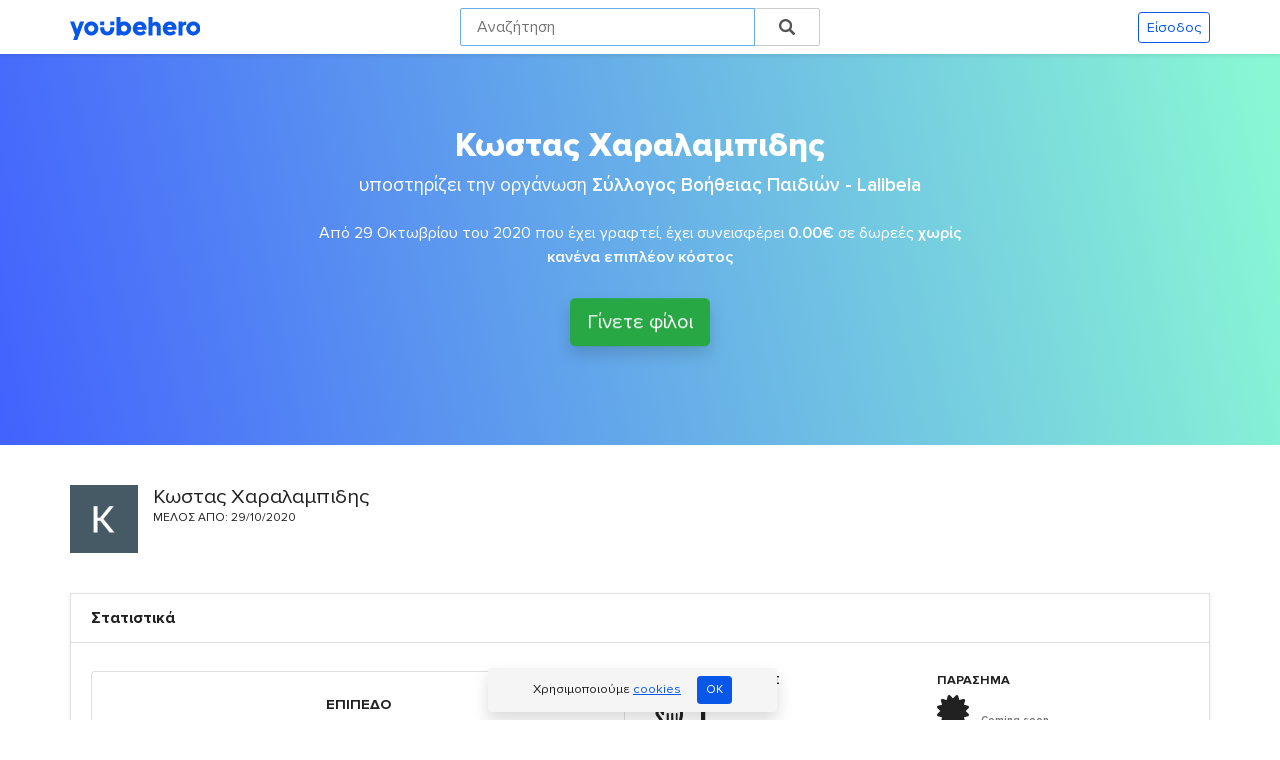

--- FILE ---
content_type: text/html; charset=UTF-8
request_url: https://youbehero.com/gr/user/kostas-charalampidis
body_size: 14309
content:
<!DOCTYPE html>
<html lang="el" dir="ltr">
<head>
    <meta charset="utf-8">
        <meta name="robots" content="noindex,nofollow">
        <meta http-equiv="X-UA-Compatible" content="IE=edge">
      
    <!-- HTML Meta Tags -->
    <title>Κωστας Χαραλαμπιδης@YouBeHero</title>
    <meta name="description" content="Το YouBeHero είναι η πρώτη πλατφόρμα στην Ελλάδα που μετατρέπει τις προμήθειες των ηλεκτρονικών σου αγορών, σε δωρεές προς κοινωφελείς σκοπούς χωρίς κανένα επιπλέον κόστος!" />

    <!-- Google / Search Engine Tags -->
    <meta itemprop="name" content="Κωστας Χαραλαμπιδης@YouBeHero" />
    <meta itemprop="description" content="Το YouBeHero είναι η πρώτη πλατφόρμα στην Ελλάδα που μετατρέπει τις προμήθειες των ηλεκτρονικών σου αγορών, σε δωρεές προς κοινωφελείς σκοπούς χωρίς κανένα επιπλέον κόστος!" />
    <meta itemprop="image" content="https://youbehero.com/img/various/youbehero-og.jpg?v=2.2" />

    <!-- Facebook Meta Tags -->
    <meta property="og:url" content="https://youbehero.com/gr/user/kostas-charalampidis" />
    <meta property="og:type" content="website" />
    <meta property="og:title" content="Κωστας Χαραλαμπιδης@YouBeHero" />
    <meta property="og:description" content="Το YouBeHero είναι η πρώτη πλατφόρμα στην Ελλάδα που μετατρέπει τις προμήθειες των ηλεκτρονικών σου αγορών, σε δωρεές προς κοινωφελείς σκοπούς χωρίς κανένα επιπλέον κόστος!" />
    <meta property="og:image" content="https://youbehero.com/img/various/youbehero-og.jpg?v=2.2" />
    <meta property="fb:app_id" content="977182992651492" />

    <!-- Twitter Meta Tags -->
    <meta name="twitter:card" content="summary_large_image" />
    <meta name="twitter:title" content="Κωστας Χαραλαμπιδης@YouBeHero" />
    <meta name="twitter:description" content="Το YouBeHero είναι η πρώτη πλατφόρμα στην Ελλάδα που μετατρέπει τις προμήθειες των ηλεκτρονικών σου αγορών, σε δωρεές προς κοινωφελείς σκοπούς χωρίς κανένα επιπλέον κόστος!" />
    <meta name="twitter:image" content="https://youbehero.com/img/various/youbehero-og.jpg?v=2.2" />

    <link rel="canonical" href="https://youbehero.com/gr/user/kostas-charalampidis" />

    <link rel="preload" href="/css/styles.css?v=2.6" as="style">
    
    <meta name="viewport" content="width=device-width, initial-scale=1.0" />
    <meta name="csrf-token" content="k9usgSK8fpfJoUUBpj78zR7KutB8u14wxU4l0KFk">
    <link rel="stylesheet" href="/css/styles.css?v=2.6">

        
    <link rel="dns-prefetch" href="https://maps.gstatic.com/">
    
    <link rel="dns-prefetch" href="https://maps.googleapis.com/">
    
    <link rel="dns-prefetch" href="https://fonts.googleapis.com/">
    
    <link rel="dns-prefetch" href="https://fonts.gstatic.com/">

    <link rel="dns-prefetch" href="https://img.youtube.com/">
    
    <!-- Google Tag Manager resource hints -->
    <link rel="dns-prefetch" href="https://www.googletagmanager.com/">
    <link rel="preconnect" href="https://www.googletagmanager.com/" crossorigin>
        
    <!-- <link rel="dns-prefetch" href="https://vars.hotjar.com/">

    <link rel="dns-prefetch" href="https://script.hotjar.com/"> -->

    <meta name="verification" content="fd75c96e696579a4c8063d7539fd89d9" />

    <meta name="p:domain_verify" content="1fedba016f1b4a2b8891a9a9ccdd4646" />
    
    <meta name="yandex-verification" content="94ecf568faaf9517" />
    
    <link rel="apple-touch-icon" sizes="57x57" href="/img/favicon/apple-icon-57x57.png">
    <link rel="apple-touch-icon" sizes="60x60" href="/img/favicon/apple-icon-60x60.png">
    <link rel="apple-touch-icon" sizes="72x72" href="/img/favicon/apple-icon-72x72.png">
    <link rel="apple-touch-icon" sizes="76x76" href="/img/favicon/apple-icon-76x76.png">
    <link rel="apple-touch-icon" sizes="114x114" href="/img/favicon/apple-icon-114x114.png">
    <link rel="apple-touch-icon" sizes="120x120" href="/img/favicon/apple-icon-120x120.png">
    <link rel="apple-touch-icon" sizes="144x144" href="/img/favicon/apple-icon-144x144.png">
    <link rel="apple-touch-icon" sizes="152x152" href="/img/favicon/apple-icon-152x152.png">
    <link rel="apple-touch-icon" sizes="180x180" href="/img/favicon/apple-icon-180x180.png">
    <link rel="icon" type="image/png" sizes="192x192"  href="/img/favicon/android-icon-192x192.png">
    <link rel="icon" type="image/png" sizes="32x32" href="/img/favicon/favicon-32x32.png">
    <link rel="icon" type="image/png" sizes="96x96" href="/img/favicon/favicon-96x96.png">
    <link rel="icon" type="image/png" sizes="16x16" href="/img/favicon/favicon-16x16.png">
    <link rel="manifest" href="/img/favicon/manifest.json">
    <meta name="msapplication-TileColor" content="#ffffff">
    <meta name="msapplication-TileImage" content="/ms-icon-144x144.png">
    <meta name="theme-color" content="#ffffff">
    
    
        <style>
    #hero-section {
        background: -moz-linear-gradient(top, rgba(0, 0, 0, 0) 0%, rgba(0, 0, 0, 0) 10%, rgba(0, 0, 0, 0.65) 100%), url('  /images/cause/74/hi/ta-paidia-tis-lalibela.png') no-repeat !important;
        background: -webkit-gradient(linear, left top, left bottom, color-stop(0%, rgba(0, 0, 0, 0)), color-stop(10%, rgba(0, 0, 0, 0)), color-stop(100%, rgba(0, 0, 0, 0.65))), url('  /images/cause/74/hi/ta-paidia-tis-lalibela.png') no-repeat !important;
        background: -webkit-linear-gradient(top, rgba(0, 0, 0, 0) 0%, rgba(0, 0, 0, 0) 10%, rgba(0, 0, 0, 0.65) 100%), url('  /images/cause/74/hi/ta-paidia-tis-lalibela.png') no-repeat !important;
        background: -o-linear-gradient(top, rgba(0, 0, 0, 0) 0%, rgba(0, 0, 0, 0) 10%, rgba(0, 0, 0, 0.65) 100%), url('  /images/cause/74/hi/ta-paidia-tis-lalibela.png') no-repeat !important;
        background: -ms-linear-gradient(top, rgba(0, 0, 0, 0) 0%, rgba(0, 0, 0, 0) 10%, rgba(0, 0, 0, 0.65) 100%), url('  /images/cause/74/hi/ta-paidia-tis-lalibela.png') no-repeat !important;
        background: linear-gradient(to bottom, rgba(0, 0, 0, 0) 0%, rgba(0, 0, 0, 0) 10%, rgba(0, 0, 0, 0.65) 100%), url('  /images/cause/74/hi/ta-paidia-tis-lalibela.png') no-repeat !important;
        background-size: cover !important;
        background-position: 50% 40% !important;
    }
</style>

</head>

<body class="user-public bg-white"    >

                <!-- Site Overlay -->
<div class="site-overlay"></div>

<div class="row-fluid bg-white sticky-top shadow-sm" style="z-index: 1040">
    <div class="container py-2 px-md-0">
        <div class="row align-items-center">
                            <div class="col-5 col-md">
                    <a href="/gr" class="navbar-brand font-weight-bold text-dark mx-0 py-0" title="Αρχική σελίδα"><img src="/img/various/youbehero-logo.svg" class="headerlogo" alt="Λογότυπο YouBeHero"/>
                        <!-- <a href="/gr" class="navbar-brand font-weight-bold text-dark mx-0 py-0" title="Αρχική σελίδα"><img src="/img/various/youbesanta-animation.gif" class="headerlogo" alt="Λογότυπο YouBeHero" style="height: 100%; width: 200px;" /> -->
                    </a>
                </div>
                       
            
           
            <div class="col d-none d-lg-block mx-auto inHere">
                
            <form method="GET" action="/gr/search/shops">
                <div class="typeahead__container">
                    <div class="typeahead__field thisGoes">
                        <div class="typeahead__query">
                            <input type="hidden" name="loose_type" value="1">
                            <input class="js-typeahead"
                                    name="term"
                                    type="search"
                                    autofocus
                                    autocomplete="off"
                                    placeholder=" Αναζήτηση  "
                                    aria-label="Search" value="">
                        </div>
                        <div class="typeahead__button">
                            <button type="submit">
                                <span class="typeahead__search-icon"></span>
                            </button>
                        </div>
                    </div>
                </div>
            </form>

            </div>

            

                            <div class="col-7 col-md text-right pt-2 pt-md-0">
                                        <button type="button" class="btn btn-link rounded-0 px-1 px-md-2 d-inline-block d-lg-none notOnEshopSearch" title="Αναζήτηση" data-toggle="modal" data-target="#searchModal">
                        <i aria-hidden="true" class="fas fa-search"></i>
                    </button>
                                        <div class="pl-sm-0 d-inline-block">
                        <p class="smaller-1 mb-0">
                            <a href="/gr/login" class="btn btn-sm btn-outline-primary" title="Πάτησε εδώ για να κάνεις είσοδο στην πλατφόρμα.">Είσοδος
                            </a>
                        </p>
                    </div>
                </div>
                    </div>
    </div>
</div>


<div class="modal fade" id="searchModal" tabindex="-1" role="dialog" aria-labelledby="searchModalLabel" aria-hidden="true">
  <div class="modal-dialog" role="document">
    <div class="modal-content">
      <div class="modal-header">
        <p class="modal-title mb-0 font-weight-bold" id="searchModalLabel">Αναζήτηση</p>
        <button type="button" class="close" data-dismiss="modal" aria-label="Close">
          <span aria-hidden="true">&times;</span>
        </button>
      </div>
      <div class="modal-body">
        <div class="row">
            

            <div class="col-12 mx-auto">
                    <form method="GET" action="/gr/search/shops">
                        <div class="typeahead__container">
                            <div class="typeahead__field">
                                <div class="typeahead__query">
                                    <input type="hidden" name="loose_type" value="1">
                                    <input class="js-typeahead"
                                            name="term"
                                            type="search"
                                            autofocus
                                            autocomplete="off"
                                            placeholder=" Public, ΑΒ Βασιλόπουλος ...  "
                                            aria-label="Search"
                                            value="">
                                </div>
                                <div class="typeahead__button">
                                    <button type="submit">
                                        <span class="typeahead__search-icon"></span>
                                    </button>
                                </div>
                            </div>
                        </div>
                    </form>
                </div>
        </div>
      </div>
    </div>
  </div>
</div><div class="row-fluid">
    <div class="coolGradient pb-5 d-flex align-content-center flex-wrap">
        <div class="container py-5 px-md-0">
            <div class="row pt-4 text-white">
                <div class="col-12 mx-auto text-center">
                    <h1 class="display-5 title superstrong text-truncate">Κωστας Χαραλαμπιδης
                    </h1>
                                        <h2 class="bigger-2 mt-0">υποστηρίζει την οργάνωση <a
                                href="/gr/cause/sillogos-voithias-paidion-lalibela"
                                class="text-white"><strong id="charityName">Σύλλογος Βοήθειας Παιδιών - Lalibela</strong></a>
                    </h2>
                                    </div>
                <div class="col-12 col-lg-7 mx-auto text-center pt-3">
                    <p>Από 29 Οκτωβρίου
                        του 2020 που έχει γραφτεί, έχει συνεισφέρει
                        <strong>0.00€</strong> σε δωρεές <strong>χωρίς κανένα
                            επιπλέον κόστος</strong>
                    </p>
                                    </div>
                                    <div class="col-12 col-lg-7 mx-auto text-center pt-3">
                        <a href="/gr/follow_register/1698"
                           class="btn btn-success shadow vertical my-2 my-sm-0 btn-lg">Γίνετε φίλοι</a>
                    </div>
                            </div>
        </div>
    </div>
</div>
<div class="row-fluid pt-4 bg-white">
    <div class="container px-md-0">
        <div class="row py-3">
            <div class="col-3 col-md-1">
                <img src="/uploads/avatars/1698.png" class="img-fluid" alt="Avatar">
            </div>
            <div class="col-9 col-md-7 pl-0">
                <h3 class="bigger-3 mb-0">Κωστας Χαραλαμπιδης</h3>
                <p class="text-uppercase smaller-3">Μέλος από: 29/10/2020</p>
            </div>
        </div>
    </div>
</div>
<div class="row-fluid pt-4 pb-5 bg-white">
    <div class="container px-md-0">
        <div class="row">
            <!-- <div class="col-12 col-lg-3 mb-3">
                <div class="row sticky-top top-10">
                    <div class="col-12">
                        <div class="card text-center">
                            <div class="card-body">
                                <img src="/img/gamification/characters/dalai-lama.jpg" class="card-title img-fluid pt-1">
                                <p class="card-text bigger-2 mb-2">Δαλάι Λάμα 
                                </p>
                            </div>
                            <div class="card-footer text-muted bg-white">
                                <p class="text-uppercase font-weight-bold mb-1 smaller-1">Προοδος
                                </p>
                                <div class="progress" data-toggle="tooltip" data-placement="top"
                                     data-original-title="Πόντοι που ελλείπονται για το επόμενο επίπεδο: 990">
                                    <div class="progress-bar bg-success" role="progressbar" aria-valuenow="1"
                                         aria-valuemin="0" aria-valuemax="100" style="width: 1%;">
                        <span class="progressPercentage text-dark">10 / 1000 (1%)
                        </span>
                                    </div>
                                </div>
                            </div>
                        </div>
                    </div>
            
                    <div class="col-12 pt-2">
                        <p class="smaller-1">
                            Από 29 Οκτωβρίου
                            του 2020 που έχει γραφτεί, έχει συνεισφέρει
                            <strong>0€</strong> σε δωρεές <strong>χωρίς
                                κανένα επιπλέον κόστος</strong></p>
                    </div>
                </div>
            </div> -->
            <div class="col-12 mb-3">
                <div class="row">
                    <div class="col-12 mb-1">
                        <div class="card rounded-0 shadow-sm">
                            <div class="card-header bg-white">
                          <span class="font-weight-bold" data-toggle="tooltip" data-placement="top"
                                data-original-title=" Με μια γρήγορη ματιά δες που βρίσκεσαι στο παιχνίδι">Στατιστικά
                          </span>
                            </div>
                            <div class="card-body">
                                <div class="row pt-2">
                                    <div class="col-12 col-sm-6 col-sm">
                                        <div class="col-12 mb-3 px-0">
                                            <div class="card">
                                                <div class="card-body text-center">
                                                    <h5 class="card-title text-uppercase font-weight-bold my-1 smaller-1">
                                                        Επίπεδο
                                                    </h5>
                                                    <p class="bigger-4 font-weight-bold mb-0 card-text smaller-5 text-muted">
                                                        Coming soon...
                                                    </p>
                                                </div>
                                            </div>
                                        </div>
                                        <div class="col-12 mb-3 px-0">
                                            <div class="card">
                                                <div class="card-body text-center">
                                                    <h5 class="card-title text-uppercase font-weight-bold my-1 smaller-1">
                                                        Πόντοι
                                                    </h5>
                                                    <p class="bigger-4 font-weight-bold mb-0 card-text smaller-5 text-muted">
                                                        Coming soon...
                                                    </p>
                                                </div>
                                            </div>
                                        </div>
                                    </div>
                                    <div class="col-6 col-sm">
                                        <div class="row">
                                            <div class="col-12">
                                                <p class="text-uppercase font-weight-bold smaller-2 mb-0">Eshop
                                                    επισκέψεις
                                                </p>
                                                <p class="bigger-5 font-weight-bold">
                                                    <i aria-hidden="true" class="mr-1 far fa-hand-pointer">
                                                    </i> 1
                                                </p>
                                                <p>
                                                </p>
                                            </div>
                                        </div>
                                        <div class="row">
                                            <div class="col-12">
                                                <p class="text-uppercase font-weight-bold smaller-2 mb-0">Αγορές
                                                </p>
                                                <p class="bigger-5 font-weight-bold">
                                                    <i class="mr-1 fas fa-shopping-cart" aria-hidden="true">
                                                    </i> 0
                                                </p>
                                                <p>
                                                </p>
                                            </div>
                                        </div>
                                        <div class="row">
                                            <div class="col-12">
                                                <p class="text-uppercase font-weight-bold smaller-2 mb-0">Έχει συλλέξει
                                                </p>
                                                <p class="bigger-5 font-weight-bold mb-0">
                                                    <i class="mr-1 fas fa-hand-holding-usd" aria-hidden="true">
                                                    </i> 0.00€
                                                </p>
                                            </div>
                                        </div>
                                    </div>
                                    <div class="col-6 col-sm">
                                        <div class="row">
                                            <div class="col-12">
                                                <p class="text-uppercase font-weight-bold smaller-2 mb-0">παρασημα
                                                </p>
                                                <p class="bigger-5 font-weight-bold">
                                                    <i class="mr-1 fas fa-certificate" aria-hidden="true">
                                                    </i> <span class="smaller-5 text-muted">Coming soon...</span>
                                                </p>
                                                <p>
                                                </p>
                                            </div>
                                        </div>
                                        <div class="row">
                                            <div class="col-12">
                                                <p class="text-uppercase font-weight-bold smaller-2 mb-0">Επιτεύγματα
                                                </p>
                                                <p class="bigger-5 font-weight-bold">
                                                    <i class="mr-1 fas fa-trophy" aria-hidden="true">
                                                    </i> <span class="smaller-5 text-muted">Coming soon...</span>
                                                </p>
                                                <p>
                                                </p>
                                            </div>
                                        </div>
                                        <div class="row">
                                            <div class="col-12">
                                                <p class="text-uppercase font-weight-bold smaller-2 mb-0">Στην κατάταξη
                                                </p>
                                                <p class="bigger-5 font-weight-bold mb-0">
                                                    <i class="mr-1 fas fa-thermometer-half" aria-hidden="true">
                                                    </i> <span class="smaller-5 text-muted">Coming soon...</span>
                                                </p>
                                            </div>
                                        </div>
                                    </div>
                                </div>
                            </div>
                        </div>
                    </div>
                </div>
                <!-- <div class="row-fluid my-3">
                    <div class="container px-0">
                        <div class="col-12 px-0 mb-4">
                            <div class="card rounded-0">
                                <div class="card-header bg-white">
                                    <span class="font-weight-bold" data-toggle="tooltip" data-placement="top" title=""
                                          data-original-title="Για κάθε σου κίνηση μπορεί να πάρεις κάποιο βραβείο! Μοιράσου το με τους φίλους σου.">Παράσημα και επιτεύγματα</span>
                                </div>
                                <div class="card-body">
                                    <div class="row">
                                        <div class="col-12">
                                            <div class="container px-0">
                                                <div class="row mb-3">
                                                    <div class="col-6 col-sm-3">
                                                        <div class="col py-2 rounded text-center" data-toggle="tooltip"
                                                             data-placement="top"
                                                             data-original-title="Όνομα παρασήμου: Ταξιδιάρα Ψυχή. Για να το αποκτήσεις πρέπει να μαζέψεις Χ πόντους.">
                                                            <img src="/img/badges/cc_Unicorn.svg" class="img-fluid"
                                                                 alt="Badge">
                                                        </div>
                                                    </div>
                                                    <div class="col-6 col-sm-3">
                                                        <div class="col py-2 rounded text-center half-opacity"
                                                             data-toggle="tooltip" data-placement="top"
                                                             data-original-title="Όνομα παρασήμου: Ταξιδιάρα Ψυχή. Για να το αποκτήσεις πρέπει να μαζέψεις Χ πόντους.">
                                                            <img src="/img/badges/diversityAdvocate.svg"
                                                                 class="img-fluid" alt="Badge">
                                                        </div>
                                                    </div>
                                                    <div class="col-6 col-sm-3">
                                                        <div class="col py-2 rounded text-center half-opacity"
                                                             data-toggle="tooltip" data-placement="top"
                                                             data-original-title="Όνομα παρασήμου: Ταξιδιάρα Ψυχή. Για να το αποκτήσεις πρέπει να μαζέψεις Χ πόντους.">
                                                            <img src="/img/badges/memberAlumniAssociation.svg"
                                                                 class="img-fluid" alt="Badge">
                                                        </div>
                                                    </div>
                                                    <div class="col-6 col-sm-3">
                                                        <div class="col py-2 rounded text-center" data-toggle="tooltip"
                                                             data-placement="top"
                                                             data-original-title="Όνομα παρασήμου: Ταξιδιάρα Ψυχή. Για να το αποκτήσεις πρέπει να μαζέψεις Χ πόντους.">
                                                            <img src="/img/badges/pw_UserResearchUXdesign.svg"
                                                                 class="img-fluid" alt="Badge">
                                                        </div>
                                                    </div>

                                                </div>
                                                <div class="row mb-3">
                                                    <div class="col-6 col-sm-3">
                                                        <div class="col py-2 rounded text-center half-opacity"
                                                             data-toggle="tooltip" data-placement="top"
                                                             data-original-title="Όνομα παρασήμου: Ταξιδιάρα Ψυχή. Για να το αποκτήσεις πρέπει να μαζέψεις Χ πόντους.">
                                                            <img src="/img/badges/ser_Services.svg" class="img-fluid"
                                                                 alt="Badge">
                                                        </div>
                                                    </div>
                                                    <div class="col-6 col-sm-3">
                                                        <div class="col py-2 rounded text-center" data-toggle="tooltip"
                                                             data-placement="top"
                                                             data-original-title="Όνομα παρασήμου: Ταξιδιάρα Ψυχή. Για να το αποκτήσεις πρέπει να μαζέψεις Χ πόντους.">
                                                            <img src="/img/badges/rockClimbing.svg" class="img-fluid"
                                                                 alt="Badge">
                                                        </div>
                                                    </div>
                                                    <div class="col-6 col-sm-3">
                                                        <div class="col py-2 rounded text-center " data-toggle="tooltip"
                                                             data-placement="top"
                                                             data-original-title="Όνομα παρασήμου: Ταξιδιάρα Ψυχή. Για να το αποκτήσεις πρέπει να μαζέψεις Χ πόντους.">
                                                            <img src="/img/badges/performanceArt.svg" class="img-fluid"
                                                                 alt="Badge">
                                                        </div>
                                                    </div>
                                                    <div class="col-6 col-sm-3">
                                                        <div class="col py-2 rounded text-center half-opacity"
                                                             data-toggle="tooltip" data-placement="top"
                                                             data-original-title="Όνομα παρασήμου: Ταξιδιάρα Ψυχή. Για να το αποκτήσεις πρέπει να μαζέψεις Χ πόντους.">
                                                            <img src="/img/badges/captainOfRugbyTeam.svg"
                                                                 class="img-fluid" alt="Badge">
                                                        </div>
                                                    </div>

                                                </div>
                                                <div class="row mb-3">
                                                    <div class="col-6 col-sm-3">
                                                        <div class="col py-2 rounded text-center half-opacity"
                                                             data-toggle="tooltip" data-placement="top"
                                                             data-original-title="Όνομα παρασήμου: Ταξιδιάρα Ψυχή. Για να το αποκτήσεις πρέπει να μαζέψεις Χ πόντους.">
                                                            <img src="/img/badges/typing.svg" class="img-fluid"
                                                                 alt="Badge">
                                                        </div>
                                                    </div>
                                                    <div class="col-6 col-sm-3">
                                                        <div class="col py-2 rounded text-center half-opacity"
                                                             data-toggle="tooltip" data-placement="top"
                                                             data-original-title="Όνομα παρασήμου: Ταξιδιάρα Ψυχή. Για να το αποκτήσεις πρέπει να μαζέψεις Χ πόντους.">
                                                            <img src="/img/badges/ser_FirstAid.svg" class="img-fluid"
                                                                 alt="Badge">
                                                        </div>
                                                    </div>
                                                    <div class="col-6 col-sm-3">
                                                        <div class="col py-2 rounded text-center half-opacity"
                                                             data-toggle="tooltip" data-placement="top"
                                                             data-original-title="Όνομα παρασήμου: Ταξιδιάρα Ψυχή. Για να το αποκτήσεις πρέπει να μαζέψεις Χ πόντους.">
                                                            <img src="/img/badges/counselor.svg" class="img-fluid"
                                                                 alt="Badge">
                                                        </div>
                                                    </div>
                                                    <div class="col-6 col-sm-3">
                                                        <div class="col py-2 rounded text-center half-opacity"
                                                             data-toggle="tooltip" data-placement="top"
                                                             data-original-title="Όνομα παρασήμου: Ταξιδιάρα Ψυχή. Για να το αποκτήσεις πρέπει να μαζέψεις Χ πόντους.">
                                                            <img src="/img/badges/cc_Unicorn.svg" class="img-fluid"
                                                                 alt="Badge">
                                                        </div>
                                                    </div>

                                                </div>
                                            </div>
                                        </div>
                                    </div>
                                </div>
                            </div>
                        </div>
                    </div>
                </div> -->
            </div>
        </div>
    </div>
</div>
<div class="row-fluid bg-white pt-4">
    <div class="container px-md-0 pt-5">
        <div class="row">
            <div class="col text-center">
                <p class="text-uppercase font-weight-bold">Η οργάνωση που υποστηριζει
                </p>
                <h2 class="superstrong">Σύλλογος Βοήθειας Παιδιών - Lalibela </h2>
            </div>
        </div>
    </div>
</div>
<div class="row-fluid pt-4 pb-5 bg-white">
    <div class="container px-md-0 pb-md-5">
        <div class="col-12 px-0">
            <div class="card rounded-0 shadow-sm">
                <div class="card-header bg-white">
                    <div class="row">
                        <div class="col-6">
                            <p class="font-weight-bold mb-0">Σύλλογος Βοήθειας Παιδιών - Lalibela
                            </p>
                        </div>
                        <div class="col-6">
                            <p class="text-right smaller-1 pt-1 mb-0">
                                <a href="/gr/cause/sillogos-voithias-paidion-lalibela">
                                    <i class="fas fa-search-plus mr-1 smaller-1" aria-hidden="true">
                                    </i>Αναλυτική προβολή
                                </a>
                            </p>
                        </div>
                    </div>
                </div>
                <div class="card-body">
                    <div class="row">
                        <div class="col-12 col-md-7 pb-3">
                            <div class="row">
                                <div class="col-12">
                                    <img alt="ta-paidia-tis-lalibela"
                                         title="ta-paidia-tis-lalibela"
                                         src="/images/cause/74/hi/ta-paidia-tis-lalibela.png" class="img-fluid" style="width: 100%;">
                                </div>
                            </div>
                        </div>
                        <div class="col-12 col-md-5">
                            <div class="row-fluid">
                                <div class="row d-sm-none d-md-block d-lg-block d-xl-block d-none">
                                    <div class="col-12">
                                        <p class="bigger-3 my-0 font-weight-bold">Στόχοι σκοπού
                                        </p>
                                    </div>
                                </div>
                                                                    <div class="row mt-3 mb-1">
                                                                                    <div class="col-12 mb-4">
                                                <p class="mb-1">
                           <span class="text-uppercase font-weight-bold mb-1 smaller-2">1ος Στοχος (200.00€):  </span>
                                                        <span> <strong>Προστασία από COVID – 19</strong></span>
                                                                </p>
                                                                <p>Κάλυψη μέρους της έκτακτης οικονομικής βοήθειας στα παιδιά που υποστηρίζει ο Σύλλογος στην Αιθιοπία για τα απαραίτητα είδη προστασίας από τον COVID – 19.</p>
                                                </p>
                                                <div class="progress rounded">

                                                    <div class="progress-bar">
                                                                        <div class="progress-fill bg-success" role="progressbar" aria-valuenow="100.00"
                                                                         aria-valuemin="0" aria-valuemax="100" style="width: 100.00%;">
                                                                            <div class="progress-fill-text" data-toggle="tooltip" data-placement="top" title=""
                                                                                                                                                              data-original-title="Ολοκληρώθηκε στις 29/10/2021"
                                                                                                                                                              class="progressPercentage">100.00%</div>
                                                                        </div>
                                                                        100.00%
                                                                    </div>

                                                    <!-- <div role="progressbar"
                                                         style="width: 100.00%;"
                                                         aria-valuenow="100.00"
                                                         aria-valuemin="0" aria-valuemax="100"
                                                         class="progress-bar bg-success text-center">
                                                            <span data-toggle="tooltip" data-placement="top" title=""
                                                                  data-original-title="Ολοκληρώθηκε στις 29/10/2021 "
                                                                  class="progressPercentage">
                                                            100.00%
                                                            </span>
                                                    </div> -->

                                                </div>
                                                 
                                                <!-- <p class="smaller-3 pt-2 my-0">
                                                    <i aria-hidden="true" class="fas fa-info-circle mr-1"></i> €
                                                    συλλέχθηκαν
                                                    στις 
                                                </p> -->
                                                
                                            </div>
                                                                                    <div class="col-12 mb-4">
                                                <p class="mb-1">
                           <span class="text-uppercase font-weight-bold mb-1 smaller-2">2ος Στοχος (200.00€):  </span>
                                                        <span> <strong>ΠΑΙΧΝΙΔΙ ΜΝΗΜΗΣ LALIBELA  - «To Memory των Aντιθέσεων»</strong></span>
                                                                </p>
                                                                <p>Μέρος εξόδων επανεκτύπωσης -  ΠΑΙΧΝΙΔΙ ΜΝΗΜΗΣ LALIBELA  - «To Memory των Aντιθέσεων». Στη Lalibela εδώ και χρόνια μας απασχολεί το πώς θα μεταφέρουμε στα παιδιά στην Ελλάδα την πραγματικότητα της Αφρικής, που είναι τόσο διαφορετική από τη δική μας. Έτσι αποφασίσαμε να κατασκευάσουμε ένα παιχνίδι γνωστό σε όλα τα παιδιά, το Memory. Μόνο που σε αυτό το Memory τα παιδιά καλούνται να βρουν τις αντίστοιχες θεματικά κάρτες από την Αφρική και την Ευρώπη (για παράδειγμα, ένα σπίτι στην Αιθιοπία και ένα στην Ελλάδα, μια σχολική τάξη στην Κένυα και μια στην Σλοβενία). Το &quot;Memory των Αντιθέσεων&quot; λοιπόν, φέρνει τα παιδιά (και τους μεγάλους) σε επαφή με τις διαφορετικές πραγματικότητες και έτσι αναρωτιούνται κι συζητούν.</p>
                                                </p>
                                                <div class="progress rounded">

                                                    <div class="progress-bar">
                                                                        <div class="progress-fill bg-success" role="progressbar" aria-valuenow="100.00"
                                                                         aria-valuemin="0" aria-valuemax="100" style="width: 100.00%;">
                                                                            <div class="progress-fill-text" data-toggle="tooltip" data-placement="top" title=""
                                                                                                                                                              data-original-title="Ολοκληρώθηκε στις 02/12/2022"
                                                                                                                                                              class="progressPercentage">100.00%</div>
                                                                        </div>
                                                                        100.00%
                                                                    </div>

                                                    <!-- <div role="progressbar"
                                                         style="width: 100.00%;"
                                                         aria-valuenow="100.00"
                                                         aria-valuemin="0" aria-valuemax="100"
                                                         class="progress-bar bg-success text-center">
                                                            <span data-toggle="tooltip" data-placement="top" title=""
                                                                  data-original-title="Ολοκληρώθηκε στις 02/12/2022 "
                                                                  class="progressPercentage">
                                                            100.00%
                                                            </span>
                                                    </div> -->

                                                </div>
                                                 
                                                <!-- <p class="smaller-3 pt-2 my-0">
                                                    <i aria-hidden="true" class="fas fa-info-circle mr-1"></i> €
                                                    συλλέχθηκαν
                                                    στις 
                                                </p> -->
                                                
                                            </div>
                                                                                    <div class="col-12 mb-4">
                                                <p class="mb-1">
                           <span class="text-uppercase font-weight-bold mb-1 smaller-2">3ος Στοχος (200.00€):  </span>
                                                        <span> <strong>ΠΑΙΧΝΙΔΙ ΜΝΗΜΗΣ LALIBELA  - «To Memory των Aντιθέσεων»</strong></span>
                                                                </p>
                                                                <p>Υπόλοιπο  εξόδων επανεκτύπωσης -  ΠΑΙΧΝΙΔΙ ΜΝΗΜΗΣ LALIBELA  - «To Memory των Aντιθέσεων». Στη Lalibela εδώ και χρόνια μας απασχολεί το πώς θα μεταφέρουμε στα παιδιά στην Ελλάδα την πραγματικότητα της Αφρικής, που είναι τόσο διαφορετική από τη δική μας. Έτσι αποφασίσαμε να κατασκευάσουμε ένα παιχνίδι γνωστό σε όλα τα παιδιά, το Memory. Μόνο που σε αυτό το Memory τα παιδιά καλούνται να βρουν τις αντίστοιχες θεματικά κάρτες από την Αφρική και την Ευρώπη (για παράδειγμα, ένα σπίτι στην Αιθιοπία και ένα στην Ελλάδα, μια σχολική τάξη στην Κένυα και μια στην Σλοβενία). Το &quot;Memory των Αντιθέσεων&quot; λοιπόν, φέρνει τα παιδιά (και τους μεγάλους) σε επαφή με τις διαφορετικές πραγματικότητες και έτσι αναρωτιούνται κι συζητούν.</p>
                                                </p>
                                                <div class="progress rounded">

                                                    <div class="progress-bar">
                                                                        <div class="progress-fill bg-success" role="progressbar" aria-valuenow="100.00"
                                                                         aria-valuemin="0" aria-valuemax="100" style="width: 100.00%;">
                                                                            <div class="progress-fill-text" data-toggle="tooltip" data-placement="top" title=""
                                                                                                                                                              data-original-title="Ολοκληρώθηκε στις 21/02/2024"
                                                                                                                                                              class="progressPercentage">100.00%</div>
                                                                        </div>
                                                                        100.00%
                                                                    </div>

                                                    <!-- <div role="progressbar"
                                                         style="width: 100.00%;"
                                                         aria-valuenow="100.00"
                                                         aria-valuemin="0" aria-valuemax="100"
                                                         class="progress-bar bg-success text-center">
                                                            <span data-toggle="tooltip" data-placement="top" title=""
                                                                  data-original-title="Ολοκληρώθηκε στις 21/02/2024 "
                                                                  class="progressPercentage">
                                                            100.00%
                                                            </span>
                                                    </div> -->

                                                </div>
                                                 
                                                <!-- <p class="smaller-3 pt-2 my-0">
                                                    <i aria-hidden="true" class="fas fa-info-circle mr-1"></i> €
                                                    συλλέχθηκαν
                                                    στις 
                                                </p> -->
                                                
                                            </div>
                                                                                    <div class="col-12 mb-4">
                                                <p class="mb-1">
                           <span class="text-uppercase font-weight-bold mb-1 smaller-2">4ος Στοχος (200.00€):  </span>
                                                        <span> <strong>ΚΑΛΥΨΗ ΜΕΡΟΣ ΕΞΟΔΩΝ ΓΙΑ ΤΙΣ ΑΝΑΓΚΕΣ ΤΩΝ ΠΑΙΔΙΩΝ ΧΩΡΙΣ ΑΝΑΔΟΧΟ</strong></span>
                                                                </p>
                                                                <p>Η δωρεά καλύπτει μέρος από τις ανάγκες των παιδιών που υποστηρίζει ο Σύλλογος στην Αιθιοπία. Τα παιδιά αυτά είναι χωρίς ανάδοχο και η κάθε βοήθεια είναι σημαντική ώστε να ολοκληρώσουν τις σπουδές τους.</p>
                                                </p>
                                                <div class="progress rounded">

                                                    <div class="progress-bar">
                                                                        <div class="progress-fill bg-success" role="progressbar" aria-valuenow="100.00"
                                                                         aria-valuemin="0" aria-valuemax="100" style="width: 100.00%;">
                                                                            <div class="progress-fill-text" data-toggle="tooltip" data-placement="top" title=""
                                                                                                                                                              data-original-title="Ολοκληρώθηκε στις 29/09/2025"
                                                                                                                                                              class="progressPercentage">100.00%</div>
                                                                        </div>
                                                                        100.00%
                                                                    </div>

                                                    <!-- <div role="progressbar"
                                                         style="width: 100.00%;"
                                                         aria-valuenow="100.00"
                                                         aria-valuemin="0" aria-valuemax="100"
                                                         class="progress-bar bg-success text-center">
                                                            <span data-toggle="tooltip" data-placement="top" title=""
                                                                  data-original-title="Ολοκληρώθηκε στις 29/09/2025 "
                                                                  class="progressPercentage">
                                                            100.00%
                                                            </span>
                                                    </div> -->

                                                </div>
                                                 
                                                <!-- <p class="smaller-3 pt-2 my-0">
                                                    <i aria-hidden="true" class="fas fa-info-circle mr-1"></i> €
                                                    συλλέχθηκαν
                                                    στις 
                                                </p> -->
                                                
                                            </div>
                                                                                    <div class="col-12 mb-4">
                                                <p class="mb-1">
                           <span class="text-uppercase font-weight-bold mb-1 smaller-2">5ος Στοχος (200.00€):  </span>
                                                        <span> <strong>ΚΑΛΥΨΗ ΜΕΡΟΣ ΕΞΟΔΩΝ ΓΙΑ ΤΙΣ ΑΝΑΓΚΕΣ 22 ΠΑΙΔΙΩΝ ΘΥΜΑΤΩΝ ΕΜΦΥΛΙΟΥ ΠΟΛΕΜΟΥ</strong></span>
                                                                </p>
                                                                <p>Η δωρεά καλύπτει μέρος από τις ανάγκες των παιδιών που υποστηρίζει ο Σύλλογος στην Αιθιοπία. Τα παιδιά αυτά είναι χωρίς ανάδοχο και η κάθε βοήθεια είναι σημαντική ώστε να ολοκληρώσουν τις σπουδές τους.</p>
                                                </p>
                                                <div class="progress rounded">

                                                    <div class="progress-bar">
                                                                        <div class="progress-fill bg-success" role="progressbar" aria-valuenow="10.06"
                                                                         aria-valuemin="0" aria-valuemax="100" style="width: 10.06%;">
                                                                            <div class="progress-fill-text" data-toggle="tooltip" data-placement="top" title=""
                                                                                                                                                              data-original-title="Συνεχίζεται"
                                                                                                                                                              class="progressPercentage">10.06%</div>
                                                                        </div>
                                                                        10.06%
                                                                    </div>

                                                    <!-- <div role="progressbar"
                                                         style="width: 10.06%;"
                                                         aria-valuenow="10.06"
                                                         aria-valuemin="0" aria-valuemax="100"
                                                         class="progress-bar bg-success text-center">
                                                            <span data-toggle="tooltip" data-placement="top" title=""
                                                                  data-original-title=" Συνεχίζεται "
                                                                  class="progressPercentage">
                                                            10.06%
                                                            </span>
                                                    </div> -->

                                                </div>
                                                 
                                                <!-- <p class="smaller-3 pt-2 my-0">
                                                    <i aria-hidden="true" class="fas fa-info-circle mr-1"></i> €
                                                    συλλέχθηκαν
                                                    στις 
                                                </p> -->
                                                
                                            </div>
                                                                            </div>
                                                                <div class="row mt-2">
                                    <div class="col-12">
                                        <p class="mb-0 smaller-1"><strong>820.12€</strong> <span data-toggle="tooltip" data-placement="top" title="Εκκρεμούν">(11.18€)</span> έχουν συλλεχθεί συνολικά μέχρι σήμερα και υπολείπονται 179.88€ μέχρι τον επόμενο στόχο                                         </p>
                                    </div>
                                </div>
                            </div>
                        </div>
                    </div>
                </div>
            </div>
        </div>
    </div>
</div>

    




<div class="row-fluid intro-how-it-works py-5 bg-white">
    <div class="container px-md-0 pt-4">        
        <div class="row-fluid">
            <div class="container px-0">
                <div class="col-12 col-md-6 col-lg-12 mx-auto">
                    <div class="row">
                        <div class="col-12 text-center">
                            <a href="javascript:void(0);" data-toggle="modal" data-target="#videoModal" class="text-white" title="Πάτησε εδώ για να ξεκινήσει το βίντεο">
                                <img src="/img/various/video-player.png" alt="" class="img-fluid float shadow rounded" loading="lazy">
                            </a>
                            <p class="pt-3 smaller-1">                
                                <a href="javascript:void(0);" data-toggle="modal" data-target="#videoModal" title="Πάτα εδώ για να ξεκινήσει το βίντεο">
                                    <i class="far fa-play-circle mr-1"></i>Δες το βίντεο
                                </a>
                            </p>
                        </div>                  
                    </div>
                </div>
            </div>
        </div>
    </div>
</div>


<div class="row-fluid bg-white pt-5 py-5">
    <div class="container py-4 px-md-0">
        <div class="row pb-3">
            <div class="col-12 col-lg-9 mx-auto text-center">
                <h2 class="superstrong">Όλα τα αγαπημένα σου ηλεκτρονικά καταστήματα
                </h2>
                <p class="pt-2">Μη ξεχνάς! Κάθε φορά που ψωνίζεις online ρούχα, παπούτσια, εισιτήρια, φαγητό ή οτιδήποτε άλλο μπορείς να στηρίζεις την οργάνωσης της επιλογής σου.</p>
            </div>
        </div>
        <div class="row-fluid py-2">
            <div class="container px-md-0">
                <div class="row">
                                        

                     <div class="col-6 col-sm-4 col-md-3 text-center mb-5" title="Public">
                      <div style="min-height: 175px;" class="col-12 mx-auto bg-white shadow-sm py-5 d-flex align-content-center flex-wrap">
                              <img src="/images/shop/1233/l/Public.png" alt="Public" class="img-fluid mx-auto" style="max-height: 79px;" />
                        </div>
                    </div>


                                        

                     <div class="col-6 col-sm-4 col-md-3 text-center mb-5" title="E-Shop.gr">
                      <div style="min-height: 175px;" class="col-12 mx-auto bg-white shadow-sm py-5 d-flex align-content-center flex-wrap">
                              <img src="/images/shop/1046/l/e-shop-gr.jpeg" alt="E-Shop.gr" class="img-fluid mx-auto" style="max-height: 79px;" />
                        </div>
                    </div>


                                        

                     <div class="col-6 col-sm-4 col-md-3 text-center mb-5" title="Sugarfree">
                      <div style="min-height: 175px;" class="col-12 mx-auto bg-white shadow-sm py-5 d-flex align-content-center flex-wrap">
                              <img src="/images/shop/1009/l/Sugarfreenew.png" alt="Sugarfree" class="img-fluid mx-auto" style="max-height: 79px;" />
                        </div>
                    </div>


                                        

                     <div class="col-6 col-sm-4 col-md-3 text-center mb-5" title="New Cult">
                      <div style="min-height: 175px;" class="col-12 mx-auto bg-white shadow-sm py-5 d-flex align-content-center flex-wrap">
                              <img src="/images/shop/1054/l/New-Cult-Logo.png" alt="New Cult" class="img-fluid mx-auto" style="max-height: 79px;" />
                        </div>
                    </div>


                                        

                     <div class="col-6 col-sm-4 col-md-3 text-center mb-5" title="Steehos">
                      <div style="min-height: 175px;" class="col-12 mx-auto bg-white shadow-sm py-5 d-flex align-content-center flex-wrap">
                              <img src="/images/shop/2188/l/steehos-logo-youbehero.png" alt="Steehos" class="img-fluid mx-auto" style="max-height: 79px;" />
                        </div>
                    </div>


                                        

                     <div class="col-6 col-sm-4 col-md-3 text-center mb-5" title="Ianos">
                      <div style="min-height: 175px;" class="col-12 mx-auto bg-white shadow-sm py-5 d-flex align-content-center flex-wrap">
                              <img src="/images/shop/1092/l/Ianos.jpeg" alt="Ianos" class="img-fluid mx-auto" style="max-height: 79px;" />
                        </div>
                    </div>


                                        

                     <div class="col-6 col-sm-4 col-md-3 text-center mb-5" title="Aegean Airlines">
                      <div style="min-height: 175px;" class="col-12 mx-auto bg-white shadow-sm py-5 d-flex align-content-center flex-wrap">
                              <img src="/images/shop/1198/l/new-Aegean-Airlines-logo.png" alt="Aegean Airlines" class="img-fluid mx-auto" style="max-height: 79px;" />
                        </div>
                    </div>


                                        

                     <div class="col-6 col-sm-4 col-md-3 text-center mb-5" title="BrandsGalaxy">
                      <div style="min-height: 175px;" class="col-12 mx-auto bg-white shadow-sm py-5 d-flex align-content-center flex-wrap">
                              <img src="/images/shop/1188/l/BrandsGalaxy.jpeg" alt="BrandsGalaxy" class="img-fluid mx-auto" style="max-height: 79px;" />
                        </div>
                    </div>


                                        

                     <div class="col-6 col-sm-4 col-md-3 text-center mb-5" title="Spartoo">
                      <div style="min-height: 175px;" class="col-12 mx-auto bg-white shadow-sm py-5 d-flex align-content-center flex-wrap">
                              <img src="/images/shop/911/l/Spartoo_logo.png" alt="Spartoo" class="img-fluid mx-auto" style="max-height: 79px;" />
                        </div>
                    </div>


                                        

                     <div class="col-6 col-sm-4 col-md-3 text-center mb-5" title="AB Βασιλόπουλος">
                      <div style="min-height: 175px;" class="col-12 mx-auto bg-white shadow-sm py-5 d-flex align-content-center flex-wrap">
                              <img src="/images/shop/727/l/ΑΒ-Βασιλόπουλος.png" alt="AB Βασιλόπουλος" class="img-fluid mx-auto" style="max-height: 79px;" />
                        </div>
                    </div>


                                        

                     <div class="col-6 col-sm-4 col-md-3 text-center mb-5" title="Olympic Air">
                      <div style="min-height: 175px;" class="col-12 mx-auto bg-white shadow-sm py-5 d-flex align-content-center flex-wrap">
                              <img src="/images/shop/1010/l/Olympic-Air.png" alt="Olympic Air" class="img-fluid mx-auto" style="max-height: 79px;" />
                        </div>
                    </div>


                                    </div>
            </div>
        </div>
    </div>
</div>

<div class="row-fluid transparencyStats pt-5 bg-white">
    <div class="container px-md-0">

        <div class="row ">
            <div class="col-12 text-center">
                <p class="text-uppercase font-weight-bold">στατιστικα και διαφανεια</p>
                <h3 class="superstrong">Όλα τα νούμερα είναι προσβάσιμα για όλους</h3>
            </div>
        </div>


        <div class="row pt-4">
            <div class="col-6 col-lg-3 text-center mb-4">
                <div class="card py-5 shadow-sm">
                    <h2 class="text-primary font-weight-bold"><i class="fas fa-ribbon mr-3"></i><span class="totalCauses countThisYo" data-value="151">0</span></h2>
                    <p class="font-weight-bold mb-0">Οργανώσεις</p>
                </div>
            </div><div class="col-6 col-lg-3 text-center">
                <div class="card py-5 shadow-sm">
                    <h2 class="text-primary font-weight-bold" data-toggle="tooltip" data-placement="top" title="" data-original-title="Ο αριθμός αυτός περιλαμβάνει και τις ακυρωμένες αγορές."><i class="fas fa-hand-holding-heart mr-3"></i><span class="totalSales countThisYo" data-value="19001">0</span></h2>
                    <p class="font-weight-bold mb-0">Δωρεές</p>
                </div>
            </div><div class="col-6 col-lg-3 text-center mb-4">
                <div class="card py-5 shadow-sm">
                    <h2 class="text-primary font-weight-bold"><i class="fas fa-user-circle mr-3"></i><span class="totalUsers countThisYo" data-value="7048">0</span></h2>
                    <p class="font-weight-bold mb-0">Χρήστες</p>
                </div>
            </div>
            <div class="col-6 col-lg-3 text-center mb-4">
                <div class="card py-5 shadow-sm">
                    <h2 class="text-primary font-weight-bold"><i class="fas fa-shopping-cart mr-3"></i><span class="totalTeams countThisYo" data-value="342">0</span></h2>
                    <p class="font-weight-bold mb-0">Καταστήματα</p>
                </div>
            </div>
            
            
            <div class="col-12 col-md-12 text-center mt-1 pb-3">
                <div class="card py-5 shadow-sm">
                    <h2 class="text-primary font-weight-bold" data-toggle="tooltip" data-placement="top" title="" data-original-title="Από τον συνολικό αριθμό των δωρεών τα 35,960.15€ είναι εγκεκριμένα και τα  381.79€ βρίσκονται σε εκκρεμότητα">

<i class="fas fa-donate mr-2"></i>
<span class="totalAmountYo" data-value="36341.94">0</span>€</h2>
                    <p class="font-weight-bold mb-0">Συνολικές δωρεές μέχρι σήμερα</p>
                    <p class="d-lg-none smaller-3 pt-3 px-4"><i class="fas fa-info-circle text-primary mr-1"></i>Από τον συνολικό αριθμό των δωρεών τα 35,960.15€ είναι εγκεκριμένα και τα  381.79€ βρίσκονται σε εκκρεμότητα</p>
                </div>
            </div>
        </div>
    </div>
</div>

<script type="9cfb48ab0b7d462f2f84963a-text/javascript">

</script>
<div class="row-fluid py-5 testimonials bg-white">
    <div class="container px-md-0 py-5">
        <div class="row">
            <div class="col">
                <p class="text-uppercase font-weight-bold text-center">ειπαν για εμας</p>
            </div>
        </div>
        <div class="row pt-3">

            <div class="owl-carousel owl-theme">

            <div class="col mb-5 item">
                <div class="card shadow rounded-lg">
                    <div class="card-body pt-4">
                        <p class="card-text testimonial-quote"><span class="position-relative">Μια πολύ ενδιαφέρουσα προσέγγιση για την ένωση των καταστημάτων με τις φιλανθρωπικές οργανώσεις.</span></p>
                        <div class="media py-3">
                            <img class="mr-3 rounded-circle avatarImg" src="/img/various/sissy.jpg" alt="Σίσσυ Σουλιμιώτη" title="H Σίσσυ Σουλιμιώτη">
                            <div class="media-body">
                                <p class="pt-1 my-0 font-weight-bold"><a href="/gr/user/v_westwood" title="Το προφίλ της Σίσσυ στο YouBeHero" target="_blank">Σίσσυ Σουλιμιώτη</a></p>
                                <span class="smaller-1">Χρήστης του <strong>YouBeHero</strong></span>
                            </div>
                        </div>
                    </div>
                </div>
            </div>

            <div class="col mb-5 item">
                <div class="card shadow rounded-lg">
                    <div class="card-body pt-4">
                        <p class="card-text testimonial-quote"><span class="position-relative">Πολλά συγχαρητήρια στους δημιουργούς του ΥouBeHero!! Ένα project με φρέσκες ιδέες, πολλή αγάπη και έτοιμο για μεγάλα πράγματα. Συνεχίστε δυνατά.</span></p>
                        <div class="media py-3">
                            <img class="mr-3 rounded-circle avatarImg" src="/img/various/grigoris.jpg" alt="Γρηγόρης Ανδριόλας" title="Ο Γρηγόρης Ανδριόλας">
                            <div class="media-body">
                                <p class="pt-1 my-0 font-weight-bold"><a href="/gr/user/sopa-toe" title="Το προφίλ του Γρηγόρη στο YouBeHero" target="_blank">Γρηγόρης Ανδριόλας</a></p>
                                <span class="smaller-1">Χρήστης του <strong>YouBeHero</strong></span>
                            </div>
                        </div>
                    </div>
                </div>
            </div>
            

            <div class="col mb-5 item">
                <div class="card shadow rounded-lg">
                    <div class="card-body pt-4">
                        <p class="card-text testimonial-quote"><span class="position-relative">Κάνω τις αγορές μου όπως τις έκανα, μόνο που πλέον προσφέρω κιόλας σε οργανώσεις της επιλογής μου, χωρίς κάποια επιβάρυνση! Τέλειο;</span></p>
                        <div class="media py-3">
                            <img class="mr-3 rounded-circle avatarImg" src="/img/various/nadia.jpg" alt="Νάντια Μαθά" title="Η Νάντια Μαθά">
                            <div class="media-body">
                                <p class="pt-1 my-0 font-weight-bold"><a href="/gr/user/nadiamatha" title="Το προφίλ της Νάντιας στο YouBeHero" target="_blank">Νάντια Μαθά</a></p>
                                <span class="smaller-1">Χρήστης του <strong>YouBeHero</strong></span>
                            </div>
                        </div>
                    </div>
                </div>
            </div>


            <div class="col mb-5 item">
                <div class="card shadow rounded-lg">
                    <div class="card-body pt-4">
                        <p class="card-text testimonial-quote"><span class="position-relative">Σας ευχαριστώ που μας δίνετε την δυνατότητα να κάνουμε κάτι!</span></p>
                        <div class="media py-3">
                            <img class="mr-3 rounded-circle avatarImg" src="/img/various/kiriakos.jpg" alt="Κυριάκος Τσίγκρος" title="Ο Κυριάκος Τσίγκρος">
                            <div class="media-body">
                                <p class="pt-1 my-0 font-weight-bold"><a href="/gr/user/KiriakosTsi" title="Το προφίλ του Κυριάκου στο YouBeHero" target="_blank">Κυριάκος Τσίγκρος</a></p>
                                <span class="smaller-1">Χρήστης του <strong>YouBeHero</strong></span>
                            </div>
                        </div>
                    </div>
                </div>                
            </div>



        </div>
    </div>
</div>
</div>
<div class="row-fluid py-5  press-logos bg-white">
    <div class="container">
        <div class="row">

            <div class="owl-carousel">

            <div class="item col text-center">
                <a href="https://www.insomnia.gr/articles/various/advertorial/new-way-for-your-favorite-donations-by-youbehero/" target="_blank" title="Ανοίγει τον σύνδεσμο σε νέα καρτέλα" rel="nofollow"><img src="/img/various/media/insomnia.jpg" alt="Πρώτο ΘΕΜΑ logo" class="img-fluid" /></a>
            </div>

            <div class="item col text-center">
                <a href="https://www.youtube.com/watch?v=QhvmHIlX9AE" target="_blank" title="Ανοίγει τον σύνδεσμο σε νέα καρτέλα" rel="nofollow"><img src="/img/various/media/proto-thema-radio.jpg" alt="Πρώτο ΘΕΜΑ logo" class="img-fluid" /></a>
            </div>

            <div class="item col text-center">
                <a href="https://www.madeingreece.news/hompostsec/made-in-greepse-to-youbehero-gine-ki-esy-hrwas-prosferontas" target="_blank" title="Ανοίγει τον σύνδεσμο σε νέα καρτέλα" rel="nofollow"><img src="/img/various/media/madeingreece-logo.jpg" alt="Made in Greece logo" class="img-fluid" /></a>
            </div>          

            <div class="item col text-center">
                <a href="http://www.pragmatikotita.gr/article/1995-youbehero-kane-tis-ilektronikes-agores-soy-praxeis-allileggyis-kai-gine-o-iroas-mias" target="_blank" title="Ανοίγει τον σύνδεσμο σε νέα καρτέλα" rel="nofollow"><img src="/img/various/media/pragmatikotita.jpg" alt="Πραγματικότητα logo" class="img-fluid" /></a>
            </div> 

            <div class="item col text-center">
                <a href="https://www.ertnews.gr/eidiseis/mono-sto-ertgr/youbehero-iroas-eno-kaneis-tis-agores-soy-online/" target="_blank" title="Ανοίγει τον σύνδεσμο σε νέα καρτέλα" rel="nofollow"><img src="/img/various/media/ert.jpg" alt="ΕΡΤ logo" class="img-fluid" /></a>
            </div>                        

            <div class="item col text-center">
                <a href="https://www.mixcloud.com/dastaduth/220219-%CE%B2%CE%B1%CF%83%CE%AF%CE%BB%CE%B5%CE%B9%CE%BF%CF%82-%CE%BA%CE%B1%CE%BB%CE%AF%CF%80/" target="_blank" title="Ανοίγει τον σύνδεσμο σε νέα καρτέλα" rel="nofollow"><img src="/img/various/media/omorfi-poli.jpg" alt="Ράδιο Ξάνθη - Όμορφη Πόλη logo" class="img-fluid" /></a>
            </div>

            <div class="item col text-center">
                <a href="https://www.businessnews.gr/epixeiriseis/aeiforia-eke/item/146646-youbehero-h-proti-elliniki-platforma-pou-metatrepei-kathe-ilektroniki-sou-agora-se-praksi-allileggyis" title="Ανοίγει τον σύνδεσμο σε νέα καρτέλα" target="_blank" rel="nofollow"><img src="/img/various/media/businessnews.jpg" alt="BusinesNews logo" class="img-fluid" /></a>
            </div>

            <div class="item col text-center">
                <a href="https://www.youtube.com/watch?v=IudyfIeO3IA" title="Ανοίγει τον σύνδεσμο σε νέα καρτέλα" target="_blank" rel="nofollow"><img src="/img/various/media/blv-radio.jpg" alt="Believe Radio logo" class="img-fluid" /></a>
            </div>

            <div class="item col text-center">
                <a href="https://startupper.gr/vipnews/46612/youbehero-%ce%bd%ce%ad%ce%b1-%cf%80%ce%bb%ce%b1%cf%84%cf%86%cf%8c%cf%81%ce%bc%ce%b1-%ce%b1%ce%b3%ce%bf%cf%81%cf%8e%ce%bd-online-%ce%bc%ce%b5-%ce%ba%ce%bf%ce%b9%ce%bd%cf%89%ce%bd%ce%b9%ce%ba%cf%8c/" target="_blank" title="Ανοίγει τον σύνδεσμο σε νέα καρτέλα" rel="nofollow"><img src="/img/various/media/startupper.jpg" alt="StartUpper logo" class="img-fluid" /></a>
            </div>

            </div>
        </div>
    </div>
</div>


    <div class="row-fluid pb-5 videoCTA-bg bg-white">
        <div class="container py-5 px-md-0">
            <div class="row-fluid py-5">
                <div class="container px-0">
                    <div class="card text-center mx-auto shadow py-3 border-0">
                        <div class="card-body pt-4">
                            <h4 class="superstrong card-title">Ο χρήστης Κωστας Χαραλαμπιδης σε χρειάζεται.
                            </h4>
                            <p class="card-text font-weight-bold">Δες τον κόσμο να αλλάζει. Εξαιτίας σας!</p>

                                                            <div class="col-12 col-lg-7 mx-auto text-center pt-3">
                                    <a href="/gr/follow_register/1698"
                                       class="btn btn-success vertical shadow my-2 my-sm-0 btn-lg">Γίνετε φίλοι</a>
                                </div>
                            
                            <!-- <a href="/gr/follow_register/1698"
                               class="btn btn-primary btn-lg">Δωρεάν εγγραφή
                            </a> -->

                            <p class="mt-2 text-uppercase font-weight-bold uppercase-small">
                                <i class="fas fa-lock" aria-hidden="true">
                                </i> Ειναι ασφαλες και
                                <strong>δωρεαν
                                </strong>
                            </p>

                        </div>

                    </div>
                </div>
            </div>
        </div>
    </div>
<!-- Modal -->
<div class="modal fade" id="videoModal" tabindex="-1" role="dialog" aria-labelledby="videoModalLabel"
     aria-hidden="true">
    <div class="modal-dialog modal-xl modal-dialog-centered" role="document">
        <div class="modal-content rounded-0 border-0 bg-transparent">
            <div class="modal-header border-0">
                <button type="button" class="close close-intro p-0 text-white" data-dismiss="modal" aria-label="Close">
                    <span aria-hidden="true">×</span>
                </button>
            </div>
            <div class="modal-body border-0 p-0">
                <div class="embed-responsive">
                    <div class="youtube" data-embed="mQxwp2wDnII">
                        <div class="play-button">
                        </div>
                    </div>
                </div>
            </div>
        </div>
    </div>
</div>

    <footer class="row-fluid footer bg-white border border-left-0 border-right-0 border-bottom-0 pt-4">
    <div class="container pt-5 px-md-0">
        <div class="row">
            <div class="col-6 col-sm-4 col-md pb-3">
                <p class="text-muted font-weight-bold smaller-1">Πλοήγηση
                </p>
                <ul class="list-group">
                    <li class="list-group-item py-1">
                        <a class="smaller-2 text-muted" href="/gr/" title="Αρχική σελίδα.">Αρχική σελίδα
                        </a>
                    </li>
                    <li class="list-group-item py-1">
                        <a class="smaller-2 text-muted" href="/gr/cause-categories" title="Η λίστα με τις κοινωφελείς οργανώσεις.">Κοινωφελείς οργανώσεις
                        </a>
                    </li>
                    <li class="list-group-item py-1">
                        <a class="smaller-2 text-muted" href="https://youbehero.com/gr/shop-category" title="Όλα τα ηλεκτρονικά καταστήματα (e-shop).">Ηλεκτρονικά
                            καταστήματα
                        </a>
                    </li>





                    <li class="list-group-item py-1">
                        <a class="smaller-2 text-muted" href="/gr/plugin" title="Το plugin που σε βοηθάει να μην χάνεις καμία δωρεά.">Ηρωικός ενθυμητής
                        </a>
                    </li>

                    <li class="list-group-item py-1">
                        <a class="smaller-2 text-muted" href="/gr/diafaneia" title="Σελίδα με όλα τα στατιστικά της πλατφόρμας.">Σελίδα διαφάνειας
                        </a>
                    </li>

                    <li class="list-group-item py-1">
                        <a class="smaller-2 text-muted" href="https://blog.youbehero.com" title="Ενδιαφέροντα άρθρα γύρω από τις οργανώσεις, τα καταστήματα και το ταξίδι του YouBeHero." target="_blank">Blog
                        </a>
                    </li>
                </ul>
            </div>
            <div class="col-12 col-sm-4 col-md pb-3">
                <p class="text-muted font-weight-bold smaller-1">Σελίδες εγγραφής
                </p>
                <ul class="list-group">
                    <li class="list-group-item py-1">
                                                    <a class="smaller-2 text-muted" href="/gr/signup-cause" title="Δημιούργησε την σελίδα της οργάνωσής σου (κατόπιν έγκρισης).">Εγγραφή οργάνωσης
                            </a>
                                            </li>
                    <li class="list-group-item py-1">
                                                    <a class="smaller-2 text-muted" href="/gr/signup-team" title="Δημιούργησε την δική σου ομάδα ηρώων και συλλέξτε μαζί δωρεές!">Εγγραφή ομάδας</a>
                                            </li>
                </ul>
            </div>
            <div class="col-12 col-sm-4 col-md pb-3">
                <p class="text-muted font-weight-bold smaller-1">Χρήσιμοι σύνδεσμοι
                </p>
                <ul class="list-group">
                    <li class="list-group-item py-1">
                        <a class="smaller-2 text-muted" href="/gr/about-us" title="Ποιοι είμαστε. Σελίδα με φωτογραφίες και λίγα λόγια για εμάς.">Ποιοι είμαστε
                        </a>
                    </li>
                    <li class="list-group-item py-1">
                        <a class="smaller-2 text-muted" href="/gr/contact-us" title="Επικοινωνήστε μαζί μας.">Φόρμα επικοινωνίας
                        </a>
                    </li>
                    <li class="list-group-item py-1">
                        <a class="smaller-2 text-muted" href="/gr/organosi-ebdomadas" title="Μάθε ποια είναι η οργάνωση αυτής της εβδομάδας στο YouBeHero.">Οργάνωση της εβδομάδας
                        </a>
                    </li>
                    <li class="list-group-item py-1">
                        <a class="smaller-2 text-muted" href="/gr/faq" title="Συχνές ερωτήσεις για το YouBeHero.">
                            Συχνές ερωτήσεις
                        </a>
                    </li>
                    <li class="list-group-item py-1">
                        <a class="smaller-2 text-muted" href="https://help.youbehero.com/" target="_blank" title="Έχεις απορίες; Οι απαντήσεις βρίσκονται ένα κλικ μακριά.">
                            Οδηγίες χρήσης
                        </a>
                    </li>
                    <li class="list-group-item py-1">
                        <a class="smaller-2 text-muted" href="/gr/thank-you-very-much" title="Οι φίλοι που μας στηρίζουν.">
                            Ευχαριστίες
                        </a>
                    </li>

                    <li class="list-group-item py-1">
                        <a class="smaller-2 text-muted" href="https://youbehero.freshteam.com/jobs" target="_blank" title="Δες τις ανοιχτές θέσεις εθελοντισμού!">
                            Γίνε εθελοντής/ντρια στο YouBeHero
                        </a>
                    </li>
                </ul>
            </div>
            <div class="col-12 col-lg-4 pb-3">
                <div class="row">
                    <div class="col-12 pb-3">
                        <p class="text-muted font-weight-bold smaller-1">Κοινωνικά δίκτυα
                        </p>
                        <ul class="list-group">
                            <li class="list-group-item py-1">
                                <a href="https://www.facebook.com/youbeheroGR/" target="_blank" class="text-muted bigger-2 mr-1 text-decoration-none" title="Η σελίδα μας στο Facebook">
                                    <i class="fab fa-facebook-square" aria-hidden="true">
                                    </i>
                                </a>
                                <a href="https://twitter.com/youbehero" target="_blank" class="text-muted bigger-2 mr-1 text-decoration-none" title="Η σελίδα μας στο Twitter">
                                    <i class="fab fa-twitter-square" aria-hidden="true">
                                    </i>
                                </a>
                                <a href="https://www.instagram.com/youbeherogr/" target="_blank" class="text-muted bigger-2 mr-1 text-decoration-none" title="Η σελίδα μας στο Instagram">
                                    <i class="fab fa-instagram" aria-hidden="true">
                                    </i>
                                </a>
                                <a href="https://www.linkedin.com/company/youbehero/" target="_blank" class="text-muted bigger-2 mr-1 text-decoration-none" title="Η σελίδα μας στο LinkedIn">
                                    <i class="fab fa-linkedin" aria-hidden="true">
                                    </i>
                                </a>
                                <a href="https://www.youtube.com/channel/UC3L9GkpjsMAhywyhafjuf1A" target="_blank" class="text-muted bigger-2 mr-1 text-decoration-none" title="Η σελίδα μας στο YouTube">
                                    <i class="fab fa-youtube" aria-hidden="true">
                                    </i>
                                </a>                 
                            </li>
                        </ul>
                    </div>


                    
                    <div class="col-12 pb-3">
                        <!-- Begin MailChimp Signup Form -->
                        <div id="mc_embed_signup">
                            <form action="https://oneclickmore.us11.list-manage.com/subscribe/post?u=002f91629d56d1d3fdf44d440&amp;id=bed218e151"
                                  method="post" id="mc-embedded-subscribe-form" name="mc-embedded-subscribe-form"
                                  class="validate" target="_blank" novalidate="">
                                <label for="mce-EMAIL">
                                    <p class="text-muted font-weight-bold smaller-1">Κράτα επαφή
                                    </p>
                                </label>
                                <div id="mc_embed_signup_scroll" class="input-group mb-1">
                                    <input value="" name="EMAIL" id="mce-EMAIL" placeholder="Διεύθυνση email"
                                           required="required" aria-describedby="Φόρμα"
                                           class="form-control rounded-0 email" type="email">
                                    <!-- real people should not fill this in and expect good things - do not remove this or risk form bot signups-->
                                    <div style="position: absolute; left: -5000px;" aria-hidden="true">
                                        <input name="b_002f91629d56d1d3fdf44d440_bed218e151" tabindex="-1" value=""
                                               type="text">
                                    </div>
                                    <input value="Εγγραφή" name="subscribe" id="mc-embedded-subscribe" title="Συμπλήρωσε το email σου και πάτα εδώ." 
                                           class="btn btn-outline-secondary rounded-0 ml-2" type="submit">
                                </div>
                            </form>
                        </div>
                        <!--End mc_embed_signup-->
                    </div>

                    
                    </div>

                </div>
            </div>
            <div class="row-fluid">
                <div class="col-12 pb-3 pt-5 pl-0">
                    <ul class="list-inline">
                        <li class="list-inline-item">
                          <span class="smaller-3 text-muted">
                            Το
                            <strong>YouBeHero
                            </strong> διανείμεται με άδεια χρήσης
                            <a href="https://creativecommons.org/licenses/by-nc-sa/4.0/" target="_blank" rel="nofollow"
                               class="text-muted" title="Η σελίδα της Creative Commons.">Creative Commons license (CC BY-NC-SA 4.0)</a> <span class="text-muted">|
                          </span> <a href="https://youbehero.com/gr/terms" class="smaller-3 text-muted" title="Όροι χρήσης">Όροι χρήσης</a> <span class="text-muted">|
                          </span> <a href="https://youbehero.com/gr/termsbusiness" class="smaller-3 text-muted" title="Όροι χρήσης eshop">Όροι χρήσης eshop</a> <span class="text-muted">|
                          </span> <a href="https://youbehero.com/gr/terms-org" class="smaller-3 text-muted" title="Όροι χρήσης φορέων">Όροι χρήσης φορέων</a> |
                          </span> <a href="https://youbehero.com/gr/privacy" class="smaller-3 text-muted" title="Πολιτική απορρήτου">Πολιτική απορρήτου</a>
                          </span>
                        </li>
                    </ul>
                </div>
            </div>
        </div>
    </div>
</footer>


<div class="d-none d-lg-block">
    <div style="display: none;" class="card w-25 position-fixed adblockWarning bg-transparent">
      <div class="card-body p-0 bg-white">
        <div class="row">
            <div class="col-4 col-md-1 bg-danger text-white pt-2 text-center px-0"><i class="fas fa-info-circle smaller-1"></i></div>
            <div class="col-8 col-md-11 py-2">
                <p class="card-title smaller-1 mb-1 font-weight-bold">Εντοπίστηκε ad-blocker</p>
                <p class="card-text smaller-2">Οι δωρεές με ad-blocker ενεργοποιημένο δεν μπορούν να καταγραφούν! Δες τις <a href="https://help.youbehero.com/odigies-xrisis/exlcude-from-ad-blockers/" target="_blank"><strong>οδηγίες απενεργοποίησης</strong></a>.</p>  
            </div>
        </div>
      </div>
    </div>
</div>

<div class="position-fixed" id="toTop" style="right: 40px; bottom: -5px; display: none; z-index: 1029">
  <a class="btn btn-outline-primary rounded btn-sm" data-toggle="tooltip" data-placement="top" data-title="Στην κορυφή">
   <i class="fa fa-chevron-up" aria-hidden="true"></i>
  </a>
</div>


<!-- Google Tag Manager - Loaded after page load to prevent blocking -->
<script type="9cfb48ab0b7d462f2f84963a-text/javascript">
  // Initialize dataLayer immediately (non-blocking)
  window.dataLayer = window.dataLayer || [];
  function gtag(){dataLayer.push(arguments);}
  gtag('js', new Date());
  
  // Load GTM scripts after page has loaded
  window.addEventListener('load', function() {
    // Load Google Analytics (UA)
    var script1 = document.createElement('script');
    script1.async = true;
    script1.src = 'https://www.googletagmanager.com/gtag/js?id=UA-125130219-1';
    script1.onload = function() {
      gtag('config', 'UA-125130219-1');
    };
    document.head.appendChild(script1);
    
    // Load Google Analytics 4 (GA4)
    var script2 = document.createElement('script');
    script2.async = true;
    script2.src = 'https://www.googletagmanager.com/gtag/js?id=G-Q48P4ZZBSH';
    script2.onload = function() {
      gtag('config', 'G-Q48P4ZZBSH');
    };
    document.head.appendChild(script2);
  });
</script>



<!-- Hotjar Tracking Code for www.youbehero.com -->
<!-- <script async defer>
    (function(h,o,t,j,a,r){
        h.hj=h.hj||function(){(h.hj.q=h.hj.q||[]).push(arguments)};
        h._hjSettings={hjid:1001571,hjsv:6};
        a=o.getElementsByTagName('head')[0];
        r=o.createElement('script');r.async=1;
        r.src=t+h._hjSettings.hjid+j+h._hjSettings.hjsv;
        a.appendChild(r);
    })(window,document,'https://static.hotjar.com/c/hotjar-','.js?sv=');
</script> -->

<script src="/js/jquery.min.js" type="9cfb48ab0b7d462f2f84963a-text/javascript"></script>

    <script src="/js/myJS.js?v=2.3" type="9cfb48ab0b7d462f2f84963a-text/javascript"></script>

<script src="/js/showads.js" defer type="9cfb48ab0b7d462f2f84963a-text/javascript"></script>
<script type="9cfb48ab0b7d462f2f84963a-text/javascript">
    $.ajaxSetup({
        headers: {
            'X-CSRF-TOKEN': $('meta[name="csrf-token"]').attr('content')
        }
    });
    
    // Lazy load videos when they're about to enter viewport
    if ('IntersectionObserver' in window) {
        const videoObserver = new IntersectionObserver(function(entries) {
            entries.forEach(function(entry) {
                if (entry.isIntersecting) {
                    const video = entry.target;
                    // Change preload to metadata when video is about to be visible
                    if (video.preload === 'none') {
                        video.preload = 'metadata';
                        // Load the video when it's close to viewport
                        video.load();
                    }
                    videoObserver.unobserve(video);
                }
            });
        }, {
            rootMargin: '100px' // Start loading 100px before video enters viewport
        });
        
        // Observe all videos with preload="none"
        document.addEventListener('DOMContentLoaded', function() {
            const videos = document.querySelectorAll('video[preload="none"]');
            videos.forEach(function(video) {
                videoObserver.observe(video);
            });
        });
    }
</script>

<!-- leaveTeam modal -->
<div class="modal fade" id="leaveTeamDialog" tabindex="-1" role="dialog" aria-labelledby="leaveTeamDialogTitle" aria-hidden="true">
    <div class="modal-dialog modal-dialog-centered" role="document">
        <div class="modal-content">
            <div class="modal-header">
                <p class="modal-title">Αποχώρηση
                </p>
                <button type="button" class="close" data-dismiss="modal" aria-label="Κλείσιμο παραθύρου">
              <span aria-hidden="true">&times;
              </span>
                </button>
            </div>
            <div class="modal-body">
                Είσαι σίγουρος/η ότι θέλεις να αποχωρήσεις απο την ομάδα
                <span id="leaveTeamName" class="font-weight-bold"></span>;
            </div>
            <div class="modal-footer">
                <button type="button" class="btn btn-secondary btn-sm" data-dismiss="modal">Όχι, άκυρο
                </button>
                <button type="button" class="btn btn-danger btn-sm" onclick="if (!window.__cfRLUnblockHandlers) return false; leave_team()" data-cf-modified-9cfb48ab0b7d462f2f84963a-="">Ναι, αποχώρηση
                </button>
            </div>
        </div>
    </div>
</div>
<!-- leaveTeam modal end -->
<script type="9cfb48ab0b7d462f2f84963a-text/javascript">


    var country_code = 'gr';
    var user_id = 1698;

    </script>
<script src="/cdn-cgi/scripts/7d0fa10a/cloudflare-static/rocket-loader.min.js" data-cf-settings="9cfb48ab0b7d462f2f84963a-|49" defer></script></body>
</html>